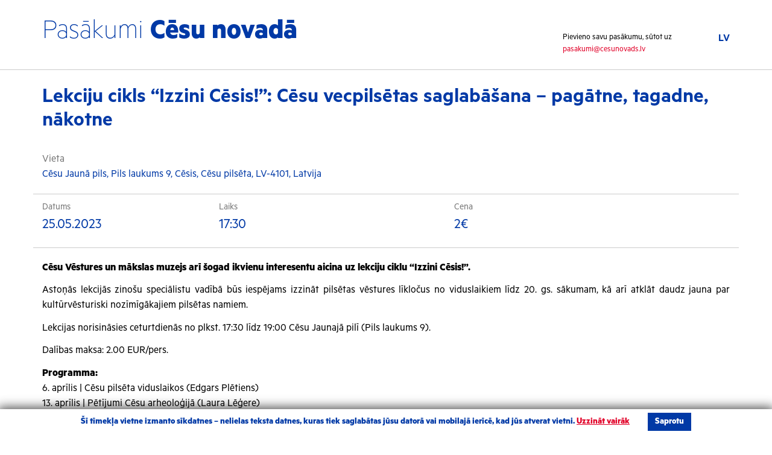

--- FILE ---
content_type: text/html; charset=UTF-8
request_url: http://pasakumi.cesis.lv/pasakums/lekciju-cikls-izzini-cesis-cesu-vecpilsetas-saglabasana-pagatne-tagadne-nakotne/
body_size: 19436
content:
<!DOCTYPE html>
<html lang="lv">
    <head>
        <meta charset="utf-8">
        <meta http-equiv="X-UA-Compatible" content="IE=edge">
        <meta name="viewport" content="width=device-width, initial-scale=1">

        <meta name="description" content="Pasākumi Cēsīs">
        <meta name="author" content="Grandem">
        <link rel="icon" href="http://pasakumi.cesis.lv/wp-content/themes/pascesis/images/favicon.ico">
                

        <link href="http://pasakumi.cesis.lv/wp-content/themes/pascesis/css/bootstrap.min.css" rel="stylesheet" media="screen">
        <link href="http://pasakumi.cesis.lv/wp-content/themes/pascesis/fonts/webfonts.css" rel="stylesheet" media="screen">
        <link href="http://pasakumi.cesis.lv/wp-content/themes/pascesis/css/bootstrap-datetimepicker.css" rel="stylesheet" media="screen">
        <link href="http://pasakumi.cesis.lv/wp-content/themes/pascesis/css/select2.css" rel="stylesheet" media="screen">
        <link href="http://pasakumi.cesis.lv/wp-content/themes/pascesis/css/owl.carousel.css" rel="stylesheet" media="screen">
        <link href="http://pasakumi.cesis.lv/wp-content/themes/pascesis/css/owl.theme.default.css" rel="stylesheet" media="screen">
        <link href="http://pasakumi.cesis.lv/wp-content/themes/pascesis/css/ie10-viewport-bug-workaround.css" rel="stylesheet" media="screen">
        

        <!-- Custom style -->
        <link href="http://pasakumi.cesis.lv/wp-content/themes/pascesis/style.css?ver=12" rel="stylesheet" media="screen">

        <!-- Print stylesheet -->
        <link href="http://pasakumi.cesis.lv/wp-content/themes/pascesis/css/print.css" rel="stylesheet" media="print">

        <!-- HTML5 shim and Respond.js for IE8 support of HTML5 elements and media queries -->
        <!--[if lt IE 9]>
          <script src="https://oss.maxcdn.com/html5shiv/3.7.2/html5shiv.min.js"></script>
          <script src="https://oss.maxcdn.com/respond/1.4.2/respond.min.js"></script>
        <![endif]-->
        <link rel="alternate" hreflang="lv" href="http://pasakumi.cesis.lv/pasakums/lekciju-cikls-izzini-cesis-cesu-vecpilsetas-saglabasana-pagatne-tagadne-nakotne/" />
<link rel="alternate" hreflang="x-default" href="http://pasakumi.cesis.lv/pasakums/lekciju-cikls-izzini-cesis-cesu-vecpilsetas-saglabasana-pagatne-tagadne-nakotne/" />

		<!-- All in One SEO 4.8.4.1 - aioseo.com -->
		<title>Lekciju cikls “Izzini Cēsis!”: Cēsu vecpilsētas saglabāšana – pagātne, tagadne, nākotne | Pasākumi Cēsis</title>
	<meta name="robots" content="max-image-preview:large" />
	<link rel="canonical" href="http://pasakumi.cesis.lv/pasakums/lekciju-cikls-izzini-cesis-cesu-vecpilsetas-saglabasana-pagatne-tagadne-nakotne/" />
	<meta name="generator" content="All in One SEO (AIOSEO) 4.8.4.1" />
		<meta property="og:locale" content="lv_LV" />
		<meta property="og:site_name" content="Pasākumi Cēsis | &amp;nbsp&#039;" />
		<meta property="og:type" content="article" />
		<meta property="og:title" content="Lekciju cikls “Izzini Cēsis!”: Cēsu vecpilsētas saglabāšana – pagātne, tagadne, nākotne | Pasākumi Cēsis" />
		<meta property="og:url" content="http://pasakumi.cesis.lv/pasakums/lekciju-cikls-izzini-cesis-cesu-vecpilsetas-saglabasana-pagatne-tagadne-nakotne/" />
		<meta property="article:published_time" content="2023-04-26T09:32:16+00:00" />
		<meta property="article:modified_time" content="2023-04-26T09:32:16+00:00" />
		<meta name="twitter:card" content="summary" />
		<meta name="twitter:title" content="Lekciju cikls “Izzini Cēsis!”: Cēsu vecpilsētas saglabāšana – pagātne, tagadne, nākotne | Pasākumi Cēsis" />
		<script type="application/ld+json" class="aioseo-schema">
			{"@context":"https:\/\/schema.org","@graph":[{"@type":"BreadcrumbList","@id":"http:\/\/pasakumi.cesis.lv\/pasakums\/lekciju-cikls-izzini-cesis-cesu-vecpilsetas-saglabasana-pagatne-tagadne-nakotne\/#breadcrumblist","itemListElement":[{"@type":"ListItem","@id":"http:\/\/pasakumi.cesis.lv#listItem","position":1,"name":"Home","item":"http:\/\/pasakumi.cesis.lv","nextItem":{"@type":"ListItem","@id":"http:\/\/pasakumi.cesis.lv\/pasakumu_kategorijas\/izglitiba\/#listItem","name":"Izgl\u012bt\u012bba"}},{"@type":"ListItem","@id":"http:\/\/pasakumi.cesis.lv\/pasakumu_kategorijas\/izglitiba\/#listItem","position":2,"name":"Izgl\u012bt\u012bba","item":"http:\/\/pasakumi.cesis.lv\/pasakumu_kategorijas\/izglitiba\/","nextItem":{"@type":"ListItem","@id":"http:\/\/pasakumi.cesis.lv\/pasakumu_kategorijas\/lekcijas\/#listItem","name":"Lekcijas"},"previousItem":{"@type":"ListItem","@id":"http:\/\/pasakumi.cesis.lv#listItem","name":"Home"}},{"@type":"ListItem","@id":"http:\/\/pasakumi.cesis.lv\/pasakumu_kategorijas\/lekcijas\/#listItem","position":3,"name":"Lekcijas","item":"http:\/\/pasakumi.cesis.lv\/pasakumu_kategorijas\/lekcijas\/","nextItem":{"@type":"ListItem","@id":"http:\/\/pasakumi.cesis.lv\/pasakums\/lekciju-cikls-izzini-cesis-cesu-vecpilsetas-saglabasana-pagatne-tagadne-nakotne\/#listItem","name":"Lekciju cikls \u201cIzzini C\u0113sis!\u201d: C\u0113su vecpils\u0113tas saglab\u0101\u0161ana \u2013 pag\u0101tne, tagadne, n\u0101kotne"},"previousItem":{"@type":"ListItem","@id":"http:\/\/pasakumi.cesis.lv\/pasakumu_kategorijas\/izglitiba\/#listItem","name":"Izgl\u012bt\u012bba"}},{"@type":"ListItem","@id":"http:\/\/pasakumi.cesis.lv\/pasakums\/lekciju-cikls-izzini-cesis-cesu-vecpilsetas-saglabasana-pagatne-tagadne-nakotne\/#listItem","position":4,"name":"Lekciju cikls \u201cIzzini C\u0113sis!\u201d: C\u0113su vecpils\u0113tas saglab\u0101\u0161ana \u2013 pag\u0101tne, tagadne, n\u0101kotne","previousItem":{"@type":"ListItem","@id":"http:\/\/pasakumi.cesis.lv\/pasakumu_kategorijas\/lekcijas\/#listItem","name":"Lekcijas"}}]},{"@type":"Organization","@id":"http:\/\/pasakumi.cesis.lv\/#organization","name":"Pas\u0101kumi C\u0113sis","description":"&nbsp'","url":"http:\/\/pasakumi.cesis.lv\/"},{"@type":"WebPage","@id":"http:\/\/pasakumi.cesis.lv\/pasakums\/lekciju-cikls-izzini-cesis-cesu-vecpilsetas-saglabasana-pagatne-tagadne-nakotne\/#webpage","url":"http:\/\/pasakumi.cesis.lv\/pasakums\/lekciju-cikls-izzini-cesis-cesu-vecpilsetas-saglabasana-pagatne-tagadne-nakotne\/","name":"Lekciju cikls \u201cIzzini C\u0113sis!\u201d: C\u0113su vecpils\u0113tas saglab\u0101\u0161ana \u2013 pag\u0101tne, tagadne, n\u0101kotne | Pas\u0101kumi C\u0113sis","inLanguage":"lv-LV","isPartOf":{"@id":"http:\/\/pasakumi.cesis.lv\/#website"},"breadcrumb":{"@id":"http:\/\/pasakumi.cesis.lv\/pasakums\/lekciju-cikls-izzini-cesis-cesu-vecpilsetas-saglabasana-pagatne-tagadne-nakotne\/#breadcrumblist"},"datePublished":"2023-04-26T09:32:16+00:00","dateModified":"2023-04-26T09:32:16+00:00"},{"@type":"WebSite","@id":"http:\/\/pasakumi.cesis.lv\/#website","url":"http:\/\/pasakumi.cesis.lv\/","name":"Pas\u0101kumi C\u0113sis","description":"&nbsp'","inLanguage":"lv-LV","publisher":{"@id":"http:\/\/pasakumi.cesis.lv\/#organization"}}]}
		</script>
		<!-- All in One SEO -->

<link rel='dns-prefetch' href='//s.w.org' />
		<script type="text/javascript">
			window._wpemojiSettings = {"baseUrl":"https:\/\/s.w.org\/images\/core\/emoji\/13.1.0\/72x72\/","ext":".png","svgUrl":"https:\/\/s.w.org\/images\/core\/emoji\/13.1.0\/svg\/","svgExt":".svg","source":{"concatemoji":"http:\/\/pasakumi.cesis.lv\/wp-includes\/js\/wp-emoji-release.min.js?ver=561d59076e2dd045313b560f775f7a87.1769035258"}};
			!function(e,a,t){var n,r,o,i=a.createElement("canvas"),p=i.getContext&&i.getContext("2d");function s(e,t){var a=String.fromCharCode;p.clearRect(0,0,i.width,i.height),p.fillText(a.apply(this,e),0,0);e=i.toDataURL();return p.clearRect(0,0,i.width,i.height),p.fillText(a.apply(this,t),0,0),e===i.toDataURL()}function c(e){var t=a.createElement("script");t.src=e,t.defer=t.type="text/javascript",a.getElementsByTagName("head")[0].appendChild(t)}for(o=Array("flag","emoji"),t.supports={everything:!0,everythingExceptFlag:!0},r=0;r<o.length;r++)t.supports[o[r]]=function(e){if(!p||!p.fillText)return!1;switch(p.textBaseline="top",p.font="600 32px Arial",e){case"flag":return s([127987,65039,8205,9895,65039],[127987,65039,8203,9895,65039])?!1:!s([55356,56826,55356,56819],[55356,56826,8203,55356,56819])&&!s([55356,57332,56128,56423,56128,56418,56128,56421,56128,56430,56128,56423,56128,56447],[55356,57332,8203,56128,56423,8203,56128,56418,8203,56128,56421,8203,56128,56430,8203,56128,56423,8203,56128,56447]);case"emoji":return!s([10084,65039,8205,55357,56613],[10084,65039,8203,55357,56613])}return!1}(o[r]),t.supports.everything=t.supports.everything&&t.supports[o[r]],"flag"!==o[r]&&(t.supports.everythingExceptFlag=t.supports.everythingExceptFlag&&t.supports[o[r]]);t.supports.everythingExceptFlag=t.supports.everythingExceptFlag&&!t.supports.flag,t.DOMReady=!1,t.readyCallback=function(){t.DOMReady=!0},t.supports.everything||(n=function(){t.readyCallback()},a.addEventListener?(a.addEventListener("DOMContentLoaded",n,!1),e.addEventListener("load",n,!1)):(e.attachEvent("onload",n),a.attachEvent("onreadystatechange",function(){"complete"===a.readyState&&t.readyCallback()})),(n=t.source||{}).concatemoji?c(n.concatemoji):n.wpemoji&&n.twemoji&&(c(n.twemoji),c(n.wpemoji)))}(window,document,window._wpemojiSettings);
		</script>
		<style type="text/css">
img.wp-smiley,
img.emoji {
	display: inline !important;
	border: none !important;
	box-shadow: none !important;
	height: 1em !important;
	width: 1em !important;
	margin: 0 .07em !important;
	vertical-align: -0.1em !important;
	background: none !important;
	padding: 0 !important;
}
</style>
	<link rel='stylesheet' id='wp-block-library-css'  href='http://pasakumi.cesis.lv/wp-includes/css/dist/block-library/style.min.css?ver=561d59076e2dd045313b560f775f7a87.1769035258' type='text/css' media='all' />
<link rel='stylesheet' id='wpml-legacy-horizontal-list-0-css'  href='http://pasakumi.cesis.lv/wp-content/plugins/sitepress-multilingual-cms/templates/language-switchers/legacy-list-horizontal/style.min.css?ver=1.1769035258' type='text/css' media='all' />
<script type='text/javascript' src='http://pasakumi.cesis.lv/wp-includes/js/jquery/jquery.min.js?ver=3.6.0.1769035258' id='jquery-core-js'></script>
<script type='text/javascript' src='http://pasakumi.cesis.lv/wp-includes/js/jquery/jquery-migrate.min.js?ver=3.3.2.1769035258' id='jquery-migrate-js'></script>
<link rel="https://api.w.org/" href="http://pasakumi.cesis.lv/wp-json/" /><link rel="EditURI" type="application/rsd+xml" title="RSD" href="http://pasakumi.cesis.lv/xmlrpc.php?rsd" />
<link rel="wlwmanifest" type="application/wlwmanifest+xml" href="http://pasakumi.cesis.lv/wp-includes/wlwmanifest.xml" /> 

<link rel='shortlink' href='http://pasakumi.cesis.lv/?p=12683' />
<link rel="alternate" type="application/json+oembed" href="http://pasakumi.cesis.lv/wp-json/oembed/1.0/embed?url=http%3A%2F%2Fpasakumi.cesis.lv%2Fpasakums%2Flekciju-cikls-izzini-cesis-cesu-vecpilsetas-saglabasana-pagatne-tagadne-nakotne%2F" />
<link rel="alternate" type="text/xml+oembed" href="http://pasakumi.cesis.lv/wp-json/oembed/1.0/embed?url=http%3A%2F%2Fpasakumi.cesis.lv%2Fpasakums%2Flekciju-cikls-izzini-cesis-cesu-vecpilsetas-saglabasana-pagatne-tagadne-nakotne%2F&#038;format=xml" />
<meta name="generator" content="WPML ver:4.7.6 stt:1,32,46;" />
<!-- Global site tag (gtag.js) - Google Analytics -->
<script async src="https://www.googletagmanager.com/gtag/js?id=G-9XDT6H6PTL"></script>
<script>
  window.dataLayer = window.dataLayer || [];
  function gtag(){dataLayer.push(arguments);}
  gtag('js', new Date());

  gtag('config', 'G-9XDT6H6PTL');
</script>    </head>
    <body>
        <header>
            <div class="container">
                <div class="row">
                    <div class="col-md-9">
                        <h1><a href="http://pasakumi.cesis.lv"><p>Pasākumi <strong>Cēsu novadā</strong></p>
</a></h1>
                    </div>
                    <div class="col-md-3">
                        <ul class="language-menu">
                                                        <li class="current">
                                <a href="http://pasakumi.cesis.lv/pasakums/lekciju-cikls-izzini-cesis-cesu-vecpilsetas-saglabasana-pagatne-tagadne-nakotne/">LV</a>
                            </li>
                                                    </ul>
                        <p class="join">Pievieno savu pasākumu, sūtot uz <a href="mailto:pasakumi@cesunovads.lv">pasakumi@cesunovads.lv</a></p>
                    </div>
                </div>
            </div>
        </header>



<div class="event-heading">
    <div class="container">
        <div class="row">
            <div class="col-md-12">
                <h1>Lekciju cikls “Izzini Cēsis!”: Cēsu vecpilsētas saglabāšana – pagātne, tagadne, nākotne</h1>
            </div>
        </div>
    </div>
</div>

<div class="container">
    <div class="row">
        <div class="col-md-12 col-sm-12 event-description">
            <p class="event-location">
                <span>Vieta</span>
                Cēsu Jaunā pils, Pils laukums 9, Cēsis, Cēsu pilsēta, LV-4101, Latvija            </p>
                        <div class="row event-info-well event-info-top">
                <div class="col-md-3 col-sm-4 col-xs-12">
                    <span>Datums</span>
                    <p>25.05.2023</p>
                </div>
                                <div class="col-md-4 col-sm-4 col-xs-12">
                    <span>Laiks</span>
                    <p>17:30</p>
                </div>
                                                <div class="col-md-3 col-sm-2 col-xs-12">
                    <span>Cena</span>
                    <p>2€</p>
                </div>
                                            </div>
            <div class="row">
                <div class="col-sm-12 event-description-text">
                    <p class="x_MsoNormal"><strong>Cēsu Vēstures un mākslas muzejs arī šogad ikvienu interesentu aicina uz lekciju ciklu “Izzini Cēsis!”.</strong></p>
<p class="x_MsoNormal">Astoņās lekcijās zinošu speciālistu vadībā būs iespējams izzināt pilsētas vēstures līkločus no viduslaikiem līdz 20. gs. sākumam, kā arī atklāt daudz jauna par kultūrvēsturiski nozīmīgākajiem pilsētas namiem.</p>
<p class="x_MsoNormal">Lekcijas norisināsies ceturtdienās no plkst. 17:30 līdz 19:00 Cēsu Jaunajā pilī (Pils laukums 9).</p>
<p>Dalības maksa: 2.00 EUR/pers.</p>
<p class="x_MsoNormal"><strong>Programma:</strong><br aria-hidden="true" />6. aprīlis | Cēsu pilsēta viduslaikos (Edgars Plētiens)<br aria-hidden="true" />13. aprīlis | Pētījumi Cēsu arheoloģijā (Laura Lēģere)<br aria-hidden="true" />20. aprīlis | Cēsu pilsmuiža 18. un 19. gadsimtā (Vija Rozentāle)<br aria-hidden="true" />27. aprīlis | Cēsis Latvijas karoga vēsturē un Neatkarības karā (Tālis Pumpuriņš)<br aria-hidden="true" />11. maijs | Jaunākie Cēsu namu stāsti (Dace Cepurīte)<br aria-hidden="true" />18. maijs | Sakrālās arhitektūras mantojums Cēsīs (Gundars Kalniņš)<br aria-hidden="true" /><strong>25. maijs | Cēsu vecpilsētas saglabāšana: pagātne, tagadne, nākotne (Jānis Tolpežņikovs)</strong><br aria-hidden="true" />1. jūnijs | Jūgendstila ēkas Cēsīs (Grigorijs Salnits)</p>
                </div>
            </div>

                        <div class="row text-center social-share">
                <ul>
<!--                    <li><a href="#" class="draugiem"></a></li>-->
<!--                    <li><a href="#" class="facebook"></a></li>-->
<!--                    <li><a href="#" class="twitter"></a></li>-->
<!--                    <li><a href="#" class="googleplus"></a></li>-->
                    <li><a href="#" class="print" onClick="window.print()"></a></li>
                </ul>
            </div>

        </div>
            </div>

</div>

    <footer>
      <div class="container">
        <div class="row">
          <div class="col-md-12 text-center">
            <a href="index.php"><img src="http://pasakumi.cesis.lv/wp-content/themes/pascesis/images/cesis_logo.svg" style="max-width:144px" class="footer-logo"></a>
            <p>2026  |  <a href="http://grandem.lv/">Izstrādāja Grandem</a>  |  <a href="#">Autortiesības</a></p>
          </div>

        </div>
      </div>
    </footer>

<div class="cookie-consent-container" style="display: none;">
    <div class="cookie-consent-content">
          Šī tīmekļa vietne izmanto sīkdatnes – nelielas teksta datnes, kuras tiek saglabātas jūsu datorā vai mobilajā ierīcē, kad jūs atverat vietni. <a href="/sikdatnu-politika/" target="_blank">Uzzināt vairāk</a><div class="cookie-accept">Saprotu</div>    </div>
</div>
<style>
.cookie-consent-container {
  position: fixed;
    bottom: 0;
    padding: 6px 22px;
    text-align: center;
    background: #ffffff;
    width: 100%;
    color: #0039a6;
    box-shadow: 0px 0px 18px 3px rgba(0,0,0,0.7);
    z-index: 999999999;
}
 
.cookie-consent-content {
  font-size: 15px;
    font-weight: bold;
    line-height: 18px;
}
.cookie-consent-content a {
    text-decoration: underline;
}
 
.cookie-accept {
    display: inline-block;
    background: #0039a6;
    color: white;
    padding: 6px 12px;
    cursor: pointer;
    user-select: none;
    -ms-user-select: none;
    -moz-user-select: none;
    margin-left: 30px;
}
@media print {
  .cookie-consent-container {
    display: none;
  }
}
</style>
    <script type='text/javascript' src='http://pasakumi.cesis.lv/wp-content/themes/pascesis/js/bootstrap.min.js?ver=1769035258' id='bootstrap-js'></script>
<script type='text/javascript' src='http://pasakumi.cesis.lv/wp-content/themes/pascesis/js/moment-with-locales.js?ver=1769035258' id='moment-with-locales-js'></script>
<script type='text/javascript' src='http://pasakumi.cesis.lv/wp-content/themes/pascesis/js/bootstrap-datetimepicker.min.js?ver=1769035258' id='bootstrap-datetimepicker-js'></script>
<script type='text/javascript' src='http://pasakumi.cesis.lv/wp-content/themes/pascesis/js/select2.js?ver=1769035258' id='select2-js'></script>
<script type='text/javascript' src='http://pasakumi.cesis.lv/wp-content/themes/pascesis/js/owl.carousel.min.js?ver=1769035258' id='owl-carousel-js'></script>
<script type='text/javascript' src='http://pasakumi.cesis.lv/wp-content/themes/pascesis/js/ie10-viewport-bug-workaround.js?ver=1769035258' id='ie10-viewport-bug-workaround-js'></script>
<script type='text/javascript' src='http://pasakumi.cesis.lv/wp-content/themes/pascesis/js/scripts.js?ver=2.1.1769035258' id='scripts-js'></script>
<script type='text/javascript' id='pces-filter-script-js-extra'>
/* <![CDATA[ */
var pces_script = {"pces_ajax":"http:\/\/pasakumi.cesis.lv\/wp-admin\/admin-ajax.php","pces_nonce":"bb8ea1345f","pces_loading":"Uzgaidiet..."};
/* ]]> */
</script>
<script type='text/javascript' src='http://pasakumi.cesis.lv/wp-content/themes/pascesis/js/pces_script.js?ver=1.6.1769035258' id='pces-filter-script-js'></script>
<script type='text/javascript' src='http://pasakumi.cesis.lv/wp-includes/js/wp-embed.min.js?ver=561d59076e2dd045313b560f775f7a87.1769035258' id='wp-embed-js'></script>
    <script src="http://pasakumi.cesis.lv/wp-content/themes/pascesis/fslightbox.js"></script>
  </body>
</html>

--- FILE ---
content_type: text/css
request_url: http://pasakumi.cesis.lv/wp-content/themes/pascesis/fonts/webfonts.css
body_size: 4749
content:

@font-face {
  font-family: 'Metric';
  src: url('Metric-Black.eot?#iefix') format('embedded-opentype'),  url('Metric-Black.otf')  format('opentype'),
	     url('Metric-Black.woff') format('woff'), url('Metric-Black.ttf')  format('truetype'), url('Metric-Black.svg#Metric-Black') format('svg');
  font-weight: bolder;
  font-style: normal;
}


@font-face {
  font-family: 'Metric';
  src: url('Metric-BlackItalic.eot?#iefix') format('embedded-opentype'),  url('Metric-BlackItalic.otf')  format('opentype'),
	     url('Metric-BlackItalic.woff') format('woff'), url('Metric-BlackItalic.ttf')  format('truetype'), url('Metric-BlackItalic.svg#Metric-BlackItalic') format('svg');
  font-weight: bolder;
  font-style: italic;
}


@font-face {
  font-family: 'Metric';
  src: url('Metric-Bold.eot?#iefix') format('embedded-opentype'),  url('Metric-Bold.otf')  format('opentype'),
	     url('Metric-Bold.woff') format('woff'), url('Metric-Bold.ttf')  format('truetype'), url('Metric-Bold.svg#Metric-Bold') format('svg');
  font-weight: bold;
  font-style: normal;
}


@font-face {
  font-family: 'Metric';
  src: url('Metric-Light.eot?#iefix') format('embedded-opentype'),  url('Metric-Light.otf')  format('opentype'),
	     url('Metric-Light.woff') format('woff'), url('Metric-Light.ttf')  format('truetype'), url('Metric-Light.svg#Metric-Light') format('svg');
  font-weight: lighter;
  font-style: normal;
}


@font-face {
  font-family: 'Metric';
  src: url('Metric-LightItalic.eot?#iefix') format('embedded-opentype'),  url('Metric-LightItalic.otf')  format('opentype'),
	     url('Metric-LightItalic.woff') format('woff'), url('Metric-LightItalic.ttf')  format('truetype'), url('Metric-LightItalic.svg#Metric-LightItalic') format('svg');
  font-weight: lighter;
  font-style: italic;
}


@font-face {
  font-family: 'Metric';
  src: url('Metric-Medium.eot?#iefix') format('embedded-opentype'),  url('Metric-Medium.otf')  format('opentype'),
	     url('Metric-Medium.woff') format('woff'), url('Metric-Medium.ttf')  format('truetype'), url('Metric-Medium.svg#Metric-Medium') format('svg');
  font-weight: 600;
  font-style: normal;
}


@font-face {
  font-family: 'Metric';
  src: url('Metric-MediumItalic.eot?#iefix') format('embedded-opentype'),  url('Metric-MediumItalic.otf')  format('opentype'),
	     url('Metric-MediumItalic.woff') format('woff'), url('Metric-MediumItalic.ttf')  format('truetype'), url('Metric-MediumItalic.svg#Metric-MediumItalic') format('svg');
  font-weight: 600;
  font-style: italic;
}


@font-face {
  font-family: 'Metric';
  src: url('Metric-Regular.eot?#iefix') format('embedded-opentype'),  url('Metric-Regular.otf')  format('opentype'),
	     url('Metric-Regular.woff') format('woff'), url('Metric-Regular.ttf')  format('truetype'), url('Metric-Regular.svg#Metric-Regular') format('svg');
  font-weight: normal;
  font-style: normal;
}


@font-face {
  font-family: 'Metric';
  src: url('Metric-RegularItalic.eot?#iefix') format('embedded-opentype'),  url('Metric-RegularItalic.otf')  format('opentype'),
	     url('Metric-RegularItalic.woff') format('woff'), url('Metric-RegularItalic.ttf')  format('truetype'), url('Metric-RegularItalic.svg#Metric-RegularItalic') format('svg');
  font-weight: normal;
  font-style: italic;
}


@font-face {
  font-family: 'Metric';
  src: url('Metric-Semibold.eot?#iefix') format('embedded-opentype'),  url('Metric-Semibold.otf')  format('opentype'),
	     url('Metric-Semibold.woff') format('woff'), url('Metric-Semibold.ttf')  format('truetype'), url('Metric-Semibold.svg#Metric-Semibold') format('svg');
  font-weight: 600;
  font-style: normal;
}


@font-face {
  font-family: 'Metric-SemiboldItalic';
  src: url('Metric-SemiboldItalic.eot?#iefix') format('embedded-opentype'),  url('Metric-SemiboldItalic.otf')  format('opentype'),
	     url('Metric-SemiboldItalic.woff') format('woff'), url('Metric-SemiboldItalic.ttf')  format('truetype'), url('Metric-SemiboldItalic.svg#Metric-SemiboldItalic') format('svg');
  font-weight: 600;
  font-style: italic;
}


@font-face {
  font-family: 'Metric';
  src: url('Metric-Thin.eot?#iefix') format('embedded-opentype'),  url('Metric-Thin.otf')  format('opentype'),
	     url('Metric-Thin.woff') format('woff'), url('Metric-Thin.ttf')  format('truetype'), url('Metric-Thin.svg#Metric-Thin') format('svg');
  font-weight: 200;
  font-style: normal;
}


@font-face {
  font-family: 'Metric-ThinItalic';
  src: url('Metric-ThinItalic.eot?#iefix') format('embedded-opentype'),  url('Metric-ThinItalic.otf')  format('opentype'),
	     url('Metric-ThinItalic.woff') format('woff'), url('Metric-ThinItalic.ttf')  format('truetype'), url('Metric-ThinItalic.svg#Metric-ThinItalic') format('svg');
  font-weight: 200;
  font-style: italic;
}
